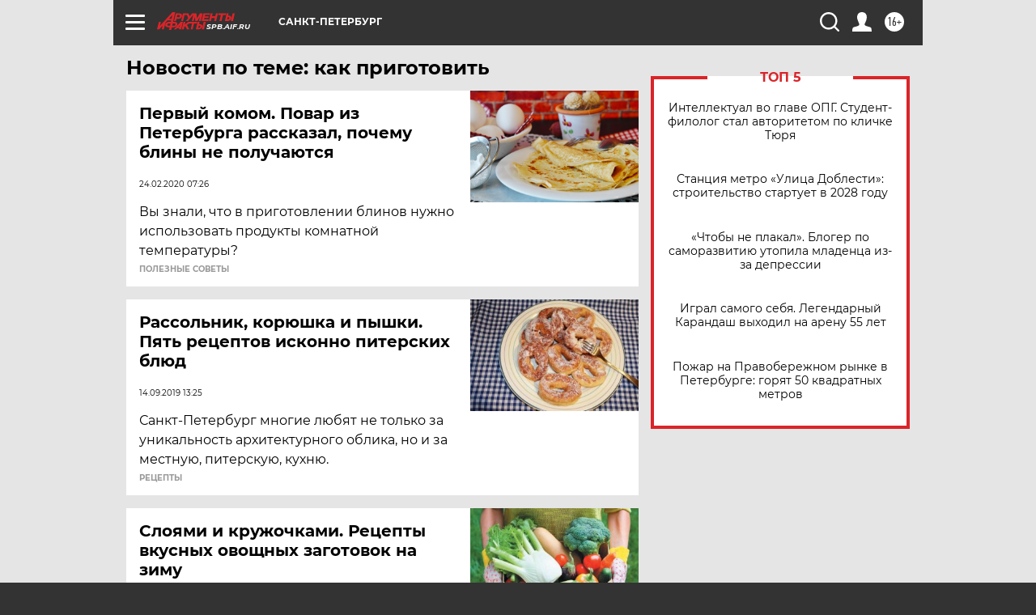

--- FILE ---
content_type: text/html
request_url: https://tns-counter.ru/nc01a**R%3Eundefined*aif_ru/ru/UTF-8/tmsec=aif_ru/447001481***
body_size: -72
content:
23817C21693A08D4X1765411028:23817C21693A08D4X1765411028